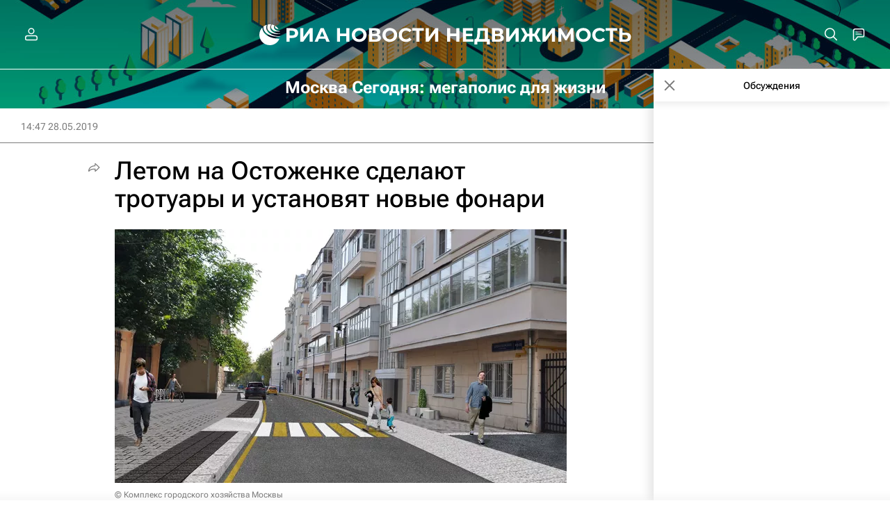

--- FILE ---
content_type: text/html
request_url: https://tns-counter.ru/nc01a**R%3Eundefined*rian_ru/ru/UTF-8/tmsec=rian_ru/836688471***
body_size: -73
content:
D5917B116971A311X1769054993:D5917B116971A311X1769054993